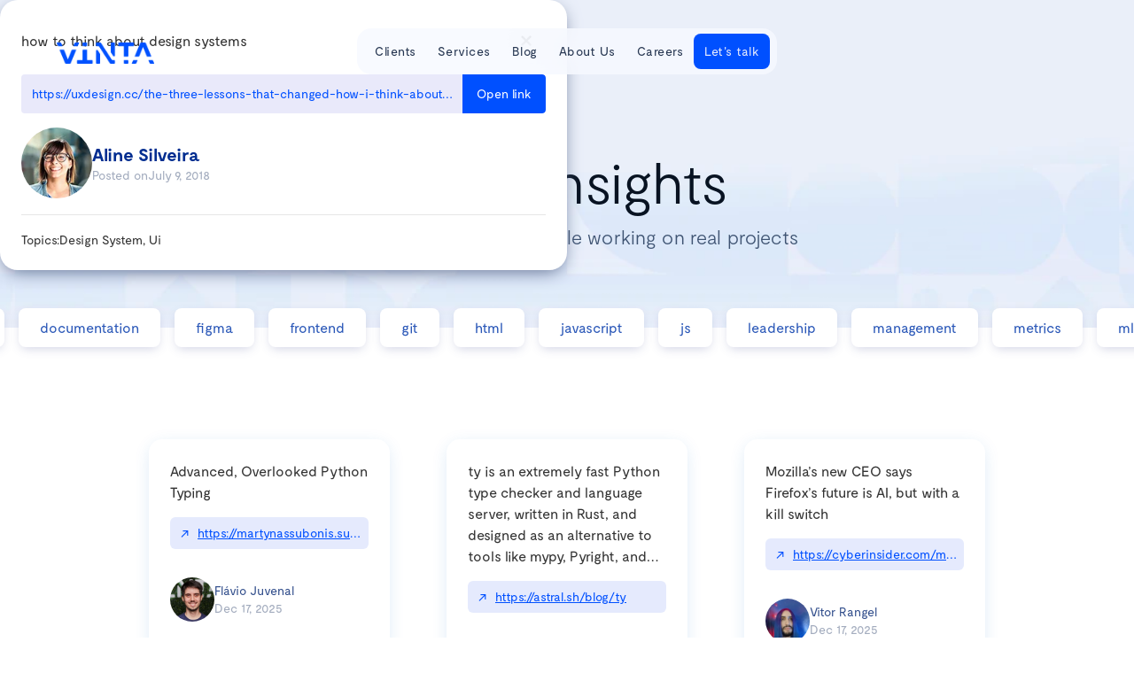

--- FILE ---
content_type: text/html
request_url: https://www.vintasoftware.com/lessons-learned/how-to-think-about-design-systems
body_size: 12193
content:
<!DOCTYPE html><!-- Last Published: Wed Dec 17 2025 23:25:07 GMT+0000 (Coordinated Universal Time) --><html data-wf-domain="www.vintasoftware.com" data-wf-page="64b9f7763232fd7832edb07b" data-wf-site="64b9f7763232fd7832edb0c8" lang="en" data-wf-collection="64b9f7763232fd7832edb0ce" data-wf-item-slug="how-to-think-about-design-systems"><head><meta charset="utf-8"/><title>how to think about design systems | Vinta Learnings</title><meta content="Get valuable lessons and insights on a variety of topics, including data visualization, web development, usability testing, and much more." name="description"/><meta content="how to think about design systems | Vinta Software Learnings" property="og:title"/><meta content="how to think about design systems" property="og:description"/><meta content="how to think about design systems | Vinta Software Learnings" property="twitter:title"/><meta content="how to think about design systems" property="twitter:description"/><meta property="og:type" content="website"/><meta content="summary_large_image" name="twitter:card"/><meta content="width=device-width, initial-scale=1" name="viewport"/><link href="https://cdn.prod.website-files.com/64b9f7763232fd7832edb0c8/css/vintasoftware.webflow.shared.89b906019.min.css" rel="stylesheet" type="text/css"/><link href="https://fonts.googleapis.com" rel="preconnect"/><link href="https://fonts.gstatic.com" rel="preconnect" crossorigin="anonymous"/><script src="https://ajax.googleapis.com/ajax/libs/webfont/1.6.26/webfont.js" type="text/javascript"></script><script type="text/javascript">WebFont.load({  google: {    families: ["Inconsolata:400,700","Cormorant Garamond:regular"]  }});</script><script type="text/javascript">!function(o,c){var n=c.documentElement,t=" w-mod-";n.className+=t+"js",("ontouchstart"in o||o.DocumentTouch&&c instanceof DocumentTouch)&&(n.className+=t+"touch")}(window,document);</script><link href="https://cdn.prod.website-files.com/64b9f7763232fd7832edb0c8/64ed1ad949462e9748ae332a_Favicon%20-%20Vinta%20(2).png" rel="shortcut icon" type="image/x-icon"/><link href="https://cdn.prod.website-files.com/64b9f7763232fd7832edb0c8/64dfe38113e6510b1cf953e8_Webclip%20-%20Vinta.png" rel="apple-touch-icon"/><link href="https://www.vintasoftware.com/lessons-learned/how-to-think-about-design-systems" rel="canonical"/><link href="rss.xml" rel="alternate" title="RSS Feed" type="application/rss+xml"/><!-- Google Tag Manager -->
<script>(function(w,d,s,l,i){w[l]=w[l]||[];w[l].push({'gtm.start':
new Date().getTime(),event:'gtm.js'});var f=d.getElementsByTagName(s)[0],
j=d.createElement(s),dl=l!='dataLayer'?'&l='+l:'';j.async=true;j.src=
'https://www.googletagmanager.com/gtm.js?id='+i+dl;f.parentNode.insertBefore(j,f);
})(window,document,'script','dataLayer','GTM-ND7CNQT');</script>
<!-- End Google Tag Manager --><meta property="og:image" content="https://cdn.prod.website-files.com/64b9f7763232fd7832edb0c8/65aaeb739d792c4b90e59fa1_learnings_thumbnail.webp" />

<style>
.card-content p code{
  padding: 2px 4px;
  border-radius: 4px;
  background-color: #F9F2F4;
  color: #d91e47;
  word-break: break-word;
  text-overflow: ellipsis;
} 
.card-content, .card-content {
  overflow: hidden;
  max-height: 120px;
  display: -webkit-box;
  -webkit-line-clamp: 5;
  -webkit-box-orient: vertical;
  overflow-wrap: break-word;
  text-overflow: ellipsis;
}

.learning-link {
  overflow: hidden;
  max-height: 40px;
  color: #0050ff; 
  -webkit-line-clamp: 1;
  -webkit-box-orient: vertical;
  text-overflow: ellipsis;
  white-space: nowrap;
}

.learning-link.unselected {
color: #0050ff;
} 

.tags-description {
  overflow: hidden;
  max-height: 20px;
  -webkit-line-clamp: 1;
  -webkit-box-orient: vertical;
  text-overflow: ellipsis;
  white-space: nowrap;
}

</style>



</head><body class="body-learnings-individual"><div class="learnings-modal"><div class="learnings-card-container modal"><div class="learnings-card-header"><div class="card-content w-embed"><div class="learning-content">&lt;p&gt;how to think about design systems &lt;/p&gt;</div></div><a href="/lessons-learned" class="link-close-dialog w-inline-block"><img src="https://cdn.prod.website-files.com/64b9f7763232fd7832edb0c8/64ecefa4c78c31bdea609aa3_icon_close_result.webp" loading="lazy" alt="Close" class="icon-close"/></a></div><div class="link-and-butto"><div class="learning-link-box button-version"><div class="learning-link">https://uxdesign.cc/the-three-lessons-that-changed-how-i-think-about-design-systems-caf1a9f1d856</div></div><div class="btn-open-link-white w-embed"><a href=https://uxdesign.cc/the-three-lessons-that-changed-how-i-think-about-design-systems-caf1a9f1d856  class="white-text-span-paragraph" target="_blank">Open&nbsp;link</a>

<style>
.white-text-span-paragraph {
  color: #FFFFFF;
  text-decoration: none;
}
</style></div></div><div class="learnings-card-info"><div class="learnings-author individual"><div class="w-embed"><img src="https://cdn.prod.website-files.com/64b9f7763232fd7832edb0c8/64ee13eeb94d86a98436b451_Aline.webp" width="80" height="80" style="border-radius: 50%;"></div><div><div class="h6 bold">Aline Silveira</div><div class="div-block-149"><div class="text-block-39">Posted on</div><div class="learnings-date">July 9, 2018</div></div></div></div><div class="learnings-divider"></div><div class="learnings-tags"><div class="tags-text">Topics:</div><div class="tags-description">design system, ui</div></div></div></div><div class="learnings-modal-bg-blur"></div></div><main class="main-learnings"><section class="section-hero-learnings"><div class="hero-alt-container"><div class="hero-alt-header"><h1 class="h1-playbook-title">Tech Insights</h1><div class="alt-hero-description">Lessons we’ve learned while working on real projects</div></div></div></section><section class="section-learnings"><div class="w-layout-blockcontainer splide-container w-container"><div class="overflow"><div class="splide slider1"><div class="splide__track w-dyn-list"><div role="list" class="splide__list w-dyn-items"><div role="listitem" class="splide__slide w-dyn-item"><a href="/lessons-learned/categories/accessibility" class="category-link-block w-inline-block"><div class="category-button button-outline">accessibility</div></a></div><div role="listitem" class="splide__slide w-dyn-item"><a href="/lessons-learned/categories/agile" class="category-link-block w-inline-block"><div class="category-button button-outline">agile</div></a></div><div role="listitem" class="splide__slide w-dyn-item"><a href="/lessons-learned/categories/ai" class="category-link-block w-inline-block"><div class="category-button button-outline">ai</div></a></div><div role="listitem" class="splide__slide w-dyn-item"><a href="/lessons-learned/categories/api" class="category-link-block w-inline-block"><div class="category-button button-outline">api</div></a></div><div role="listitem" class="splide__slide w-dyn-item"><a href="/lessons-learned/categories/architecture" class="category-link-block w-inline-block"><div class="category-button button-outline">architecture</div></a></div><div role="listitem" class="splide__slide w-dyn-item"><a href="/lessons-learned/categories/aws" class="category-link-block w-inline-block"><div class="category-button button-outline">aws</div></a></div><div role="listitem" class="splide__slide w-dyn-item"><a href="/lessons-learned/categories/career" class="category-link-block w-inline-block"><div class="category-button button-outline">career</div></a></div><div role="listitem" class="splide__slide w-dyn-item"><a href="/lessons-learned/categories/celery" class="category-link-block w-inline-block"><div class="category-button button-outline">celery</div></a></div><div role="listitem" class="splide__slide w-dyn-item"><a href="/lessons-learned/categories/communication" class="category-link-block w-inline-block"><div class="category-button button-outline">communication</div></a></div><div role="listitem" class="splide__slide w-dyn-item"><a href="/lessons-learned/categories/concurrency" class="category-link-block w-inline-block"><div class="category-button button-outline">concurrency</div></a></div><div role="listitem" class="splide__slide w-dyn-item"><a href="/lessons-learned/categories/css" class="category-link-block w-inline-block"><div class="category-button button-outline">css</div></a></div><div role="listitem" class="splide__slide w-dyn-item"><a href="/lessons-learned/categories/data" class="category-link-block w-inline-block"><div class="category-button button-outline">data</div></a></div><div role="listitem" class="splide__slide w-dyn-item"><a href="/lessons-learned/categories/database" class="category-link-block w-inline-block"><div class="category-button button-outline">database</div></a></div><div role="listitem" class="splide__slide w-dyn-item"><a href="/lessons-learned/categories/db" class="category-link-block w-inline-block"><div class="category-button button-outline">db</div></a></div><div role="listitem" class="splide__slide w-dyn-item"><a href="/lessons-learned/categories/debug" class="category-link-block w-inline-block"><div class="category-button button-outline">debug</div></a></div><div role="listitem" class="splide__slide w-dyn-item"><a href="/lessons-learned/categories/design" class="category-link-block w-inline-block"><div class="category-button button-outline">design</div></a></div><div role="listitem" class="splide__slide w-dyn-item"><a href="/lessons-learned/categories/design-system" class="category-link-block w-inline-block"><div class="category-button button-outline">design system</div></a></div><div role="listitem" class="splide__slide w-dyn-item"><a href="/lessons-learned/categories/development" class="category-link-block w-inline-block"><div class="category-button button-outline">development</div></a></div><div role="listitem" class="splide__slide w-dyn-item"><a href="/lessons-learned/categories/devops" class="category-link-block w-inline-block"><div class="category-button button-outline">devops</div></a></div><div role="listitem" class="splide__slide w-dyn-item"><a href="/lessons-learned/categories/django" class="category-link-block w-inline-block"><div class="category-button button-outline">django</div></a></div><div role="listitem" class="splide__slide w-dyn-item"><a href="/lessons-learned/categories/docker" class="category-link-block w-inline-block"><div class="category-button button-outline">docker</div></a></div><div role="listitem" class="splide__slide w-dyn-item"><a href="/lessons-learned/categories/documentation" class="category-link-block w-inline-block"><div class="category-button button-outline">documentation</div></a></div><div role="listitem" class="splide__slide w-dyn-item"><a href="/lessons-learned/categories/figma" class="category-link-block w-inline-block"><div class="category-button button-outline">figma</div></a></div><div role="listitem" class="splide__slide w-dyn-item"><a href="/lessons-learned/categories/frontend" class="category-link-block w-inline-block"><div class="category-button button-outline">frontend</div></a></div><div role="listitem" class="splide__slide w-dyn-item"><a href="/lessons-learned/categories/git" class="category-link-block w-inline-block"><div class="category-button button-outline">git</div></a></div><div role="listitem" class="splide__slide w-dyn-item"><a href="/lessons-learned/categories/html" class="category-link-block w-inline-block"><div class="category-button button-outline">html</div></a></div><div role="listitem" class="splide__slide w-dyn-item"><a href="/lessons-learned/categories/javascript" class="category-link-block w-inline-block"><div class="category-button button-outline">javascript</div></a></div><div role="listitem" class="splide__slide w-dyn-item"><a href="/lessons-learned/categories/js" class="category-link-block w-inline-block"><div class="category-button button-outline">js</div></a></div><div role="listitem" class="splide__slide w-dyn-item"><a href="/lessons-learned/categories/leadership" class="category-link-block w-inline-block"><div class="category-button button-outline">leadership</div></a></div><div role="listitem" class="splide__slide w-dyn-item"><a href="/lessons-learned/categories/management" class="category-link-block w-inline-block"><div class="category-button button-outline">management</div></a></div><div role="listitem" class="splide__slide w-dyn-item"><a href="/lessons-learned/categories/metrics" class="category-link-block w-inline-block"><div class="category-button button-outline">metrics</div></a></div><div role="listitem" class="splide__slide w-dyn-item"><a href="/lessons-learned/categories/ml" class="category-link-block w-inline-block"><div class="category-button button-outline">ml</div></a></div><div role="listitem" class="splide__slide w-dyn-item"><a href="/lessons-learned/categories/orm" class="category-link-block w-inline-block"><div class="category-button button-outline">orm</div></a></div><div role="listitem" class="splide__slide w-dyn-item"><a href="/lessons-learned/categories/performance" class="category-link-block w-inline-block"><div class="category-button button-outline">performance</div></a></div><div role="listitem" class="splide__slide w-dyn-item"><a href="/lessons-learned/categories/postgres" class="category-link-block w-inline-block"><div class="category-button button-outline">postgres</div></a></div><div role="listitem" class="splide__slide w-dyn-item"><a href="/lessons-learned/categories/process" class="category-link-block w-inline-block"><div class="category-button button-outline">process</div></a></div><div role="listitem" class="splide__slide w-dyn-item"><a href="/lessons-learned/categories/product" class="category-link-block w-inline-block"><div class="category-button button-outline">product</div></a></div><div role="listitem" class="splide__slide w-dyn-item"><a href="/lessons-learned/categories/product-design" class="category-link-block w-inline-block"><div class="category-button button-outline">product design</div></a></div><div role="listitem" class="splide__slide w-dyn-item"><a href="/lessons-learned/categories/python" class="category-link-block w-inline-block"><div class="category-button button-outline">python</div></a></div><div role="listitem" class="splide__slide w-dyn-item"><a href="/lessons-learned/categories/react" class="category-link-block w-inline-block"><div class="category-button button-outline">react</div></a></div><div role="listitem" class="splide__slide w-dyn-item"><a href="/lessons-learned/categories/redux" class="category-link-block w-inline-block"><div class="category-button button-outline">redux</div></a></div><div role="listitem" class="splide__slide w-dyn-item"><a href="/lessons-learned/categories/research" class="category-link-block w-inline-block"><div class="category-button button-outline">research</div></a></div><div role="listitem" class="splide__slide w-dyn-item"><a href="/lessons-learned/categories/security" class="category-link-block w-inline-block"><div class="category-button button-outline">security</div></a></div><div role="listitem" class="splide__slide w-dyn-item"><a href="/lessons-learned/categories/software" class="category-link-block w-inline-block"><div class="category-button button-outline">software</div></a></div><div role="listitem" class="splide__slide w-dyn-item"><a href="/lessons-learned/categories/sql" class="category-link-block w-inline-block"><div class="category-button button-outline">sql</div></a></div><div role="listitem" class="splide__slide w-dyn-item"><a href="/lessons-learned/categories/sre" class="category-link-block w-inline-block"><div class="category-button button-outline">sre</div></a></div><div role="listitem" class="splide__slide w-dyn-item"><a href="/lessons-learned/categories/test" class="category-link-block w-inline-block"><div class="category-button button-outline">test</div></a></div><div role="listitem" class="splide__slide w-dyn-item"><a href="/lessons-learned/categories/testing" class="category-link-block w-inline-block"><div class="category-button button-outline">testing</div></a></div><div role="listitem" class="splide__slide w-dyn-item"><a href="/lessons-learned/categories/tests" class="category-link-block w-inline-block"><div class="category-button button-outline">tests</div></a></div><div role="listitem" class="splide__slide w-dyn-item"><a href="/lessons-learned/categories/typescript" class="category-link-block w-inline-block"><div class="category-button button-outline">typescript</div></a></div><div role="listitem" class="splide__slide w-dyn-item"><a href="/lessons-learned/categories/ui" class="category-link-block w-inline-block"><div class="category-button button-outline">ui</div></a></div><div role="listitem" class="splide__slide w-dyn-item"><a href="/lessons-learned/categories/ux" class="category-link-block w-inline-block"><div class="category-button button-outline">ux</div></a></div><div role="listitem" class="splide__slide w-dyn-item"><a href="/lessons-learned/categories/web" class="category-link-block w-inline-block"><div class="category-button button-outline">web</div></a></div><div role="listitem" class="splide__slide w-dyn-item"><a href="/lessons-learned/categories/workflow" class="category-link-block w-inline-block"><div class="category-button button-outline">workflow</div></a></div></div></div><div class="splide__arrows"><div class="html-embed-5 w-embed"><button class ="splide__arrow splide__arrow--next"></button></div><div class="html-embed-6 w-embed"><button class ="splide__arrow splide__arrow--prev"></button></div></div></div></div></div><div class="learnings-content"><div class="alt-section-wrapper learnings w-container"><div id="w-node-_9f7b0787-4c0d-2b71-1949-40bab46a3b0c-32edb07b" class="learnings-list-wrapper w-dyn-list"><div id="w-node-_9f7b0787-4c0d-2b71-1949-40bab46a3b0d-32edb07b" role="list" class="learnings-list w-dyn-items"><div role="listitem" class="learnings-card w-dyn-item"><a href="/lessons-learned/advanced-overlooked-python-typing" class="learnings-card-link w-inline-block"><figure id="Card-style" class="learnings-card-container lessons"><div class="card-content w-embed"><div class="learning-content">Advanced, Overlooked Python Typing </div></div><div class="learning-link-box"><div class="icon-arrow">↗</div><div class="learning-link w-embed"><a href="https://martynassubonis.substack.com/p/advanced-overlooked-python-typing" target="_blank" class=“btn-open-link”>https://martynassubonis.substack.com/p/advanced-overlooked-python-typing</a></div></div><div class="learnings-card-info"><div class="learnings-author"><div class="learnings-author-photo w-embed"><img src="https://avatars.slack-edge.com/2022-11-21/4405883335940_4ab677faacd21deeca7d_1024.jpg" alt="Flávio Juvenal" width="50" height="50" loading="lazy" style="border-radius: 50%;"></div><div class="learnings-author-container"><div class="learnings-author-name">Flávio Juvenal</div><div class="learnings-date">Dec 17, 2025</div></div></div><div class="learnings-divider w-condition-invisible"></div><div class="learnings-tags"><div class="tags-text w-condition-invisible">Topics:</div><div class="tags-description w-dyn-bind-empty"></div></div></div></figure></a></div><div role="listitem" class="learnings-card w-dyn-item"><a href="/lessons-learned/ty-is-an-extremely-fast-python-type-checker-and-language-server-written-in-rust-and-designed-as-an-alternative-to-tools-like-mypy-pyright-and-pylance" class="learnings-card-link w-inline-block"><figure id="Card-style" class="learnings-card-container lessons"><div class="card-content w-embed"><div class="learning-content">ty is an extremely fast Python type checker and language server, written in Rust, and designed as an alternative to tools like mypy, Pyright, and Pylance </div></div><div class="learning-link-box"><div class="icon-arrow">↗</div><div class="learning-link w-embed"><a href="https://astral.sh/blog/ty" target="_blank" class=“btn-open-link”>https://astral.sh/blog/ty</a></div></div><div class="learnings-card-info"><div class="learnings-author"><div class="learnings-author-photo w-embed"><img src="https://avatars.slack-edge.com/2025-06-19/9070077656339_e603832d7d59d48cde42_1024.jpg" alt="Vitor Rangel" width="50" height="50" loading="lazy" style="border-radius: 50%;"></div><div class="learnings-author-container"><div class="learnings-author-name">Vitor Rangel</div><div class="learnings-date">Dec 17, 2025</div></div></div><div class="learnings-divider w-condition-invisible"></div><div class="learnings-tags"><div class="tags-text w-condition-invisible">Topics:</div><div class="tags-description w-dyn-bind-empty"></div></div></div></figure></a></div><div role="listitem" class="learnings-card w-dyn-item"><a href="/lessons-learned/mozillas-new-ceo-says-firefoxs-future-is-ai-but-with-a-kill-switch" class="learnings-card-link w-inline-block"><figure id="Card-style" class="learnings-card-container lessons"><div class="card-content w-embed"><div class="learning-content">Mozilla’s new CEO says Firefox’s future is AI, but with a kill switch </div></div><div class="learning-link-box"><div class="icon-arrow">↗</div><div class="learning-link w-embed"><a href="https://cyberinsider.com/mozillas-new-ceo-says-firefoxs-future-is-ai-but-with-a-kill-switch/" target="_blank" class=“btn-open-link”>https://cyberinsider.com/mozillas-new-ceo-says-firefoxs-future-is-ai-but-with-a-kill-switch/</a></div></div><div class="learnings-card-info"><div class="learnings-author"><div class="learnings-author-photo w-embed"><img src="https://avatars.slack-edge.com/2025-06-19/9070077656339_e603832d7d59d48cde42_1024.jpg" alt="Vitor Rangel" width="50" height="50" loading="lazy" style="border-radius: 50%;"></div><div class="learnings-author-container"><div class="learnings-author-name">Vitor Rangel</div><div class="learnings-date">Dec 17, 2025</div></div></div><div class="learnings-divider w-condition-invisible"></div><div class="learnings-tags"><div class="tags-text w-condition-invisible">Topics:</div><div class="tags-description w-dyn-bind-empty"></div></div></div></figure></a></div><div role="listitem" class="learnings-card w-dyn-item"><a href="/lessons-learned/vue-scan-flashing-when-components-updating-to-troubleshoot-performance-issues" class="learnings-card-link w-inline-block"><figure id="Card-style" class="learnings-card-container lessons"><div class="card-content w-embed"><div class="learning-content">Vue Scan - Flashing when components updating to troubleshoot performance issues </div></div><div class="learning-link-box"><div class="icon-arrow">↗</div><div class="learning-link w-embed"><a href="https://github.com/zcf0508/vue-scan" target="_blank" class=“btn-open-link”>https://github.com/zcf0508/vue-scan</a></div></div><div class="learnings-card-info"><div class="learnings-author"><div class="learnings-author-photo w-embed"><img src="https://avatars.slack-edge.com/2024-08-09/7557192310292_de30721f2a7842b031c0_1024.jpg" alt="Raí Siqueira" width="50" height="50" loading="lazy" style="border-radius: 50%;"></div><div class="learnings-author-container"><div class="learnings-author-name">Raí Siqueira</div><div class="learnings-date">Dec 17, 2025</div></div></div><div class="learnings-divider w-condition-invisible"></div><div class="learnings-tags"><div class="tags-text w-condition-invisible">Topics:</div><div class="tags-description w-dyn-bind-empty"></div></div></div></figure></a></div><div role="listitem" class="learnings-card w-dyn-item"><a href="/lessons-learned/let-your-coding-agent-debug-your-browser-session-with-chrome-devtools-mcp" class="learnings-card-link w-inline-block"><figure id="Card-style" class="learnings-card-container lessons"><div class="card-content w-embed"><div class="learning-content">Let your Coding Agent debug your browser session with Chrome DevTools MCP </div></div><div class="learning-link-box"><div class="icon-arrow">↗</div><div class="learning-link w-embed"><a href="https://developer.chrome.com/blog/chrome-devtools-mcp-debug-your-browser-session" target="_blank" class=“btn-open-link”>https://developer.chrome.com/blog/chrome-devtools-mcp-debug-your-browser-session</a></div></div><div class="learnings-card-info"><div class="learnings-author"><div class="learnings-author-photo w-embed"><img src="https://avatars.slack-edge.com/2024-08-09/7557192310292_de30721f2a7842b031c0_1024.jpg" alt="Raí Siqueira" width="50" height="50" loading="lazy" style="border-radius: 50%;"></div><div class="learnings-author-container"><div class="learnings-author-name">Raí Siqueira</div><div class="learnings-date">Dec 16, 2025</div></div></div><div class="learnings-divider w-condition-invisible"></div><div class="learnings-tags"><div class="tags-text w-condition-invisible">Topics:</div><div class="tags-description w-dyn-bind-empty"></div></div></div></figure></a></div><div role="listitem" class="learnings-card w-dyn-item"><a href="/lessons-learned/your-url-is-your-state" class="learnings-card-link w-inline-block"><figure id="Card-style" class="learnings-card-container lessons"><div class="card-content w-embed"><div class="learning-content">Your URL Is Your State </div></div><div class="learning-link-box"><div class="icon-arrow">↗</div><div class="learning-link w-embed"><a href="https://alfy.blog/2025/10/31/your-url-is-your-state.html" target="_blank" class=“btn-open-link”>https://alfy.blog/2025/10/31/your-url-is-your-state.html</a></div></div><div class="learnings-card-info"><div class="learnings-author"><div class="learnings-author-photo w-embed"><img src="https://avatars.slack-edge.com/2022-11-21/4405883335940_4ab677faacd21deeca7d_1024.jpg" alt="Flávio Juvenal" width="50" height="50" loading="lazy" style="border-radius: 50%;"></div><div class="learnings-author-container"><div class="learnings-author-name">Flávio Juvenal</div><div class="learnings-date">Dec 16, 2025</div></div></div><div class="learnings-divider w-condition-invisible"></div><div class="learnings-tags"><div class="tags-text w-condition-invisible">Topics:</div><div class="tags-description w-dyn-bind-empty"></div></div></div></figure></a></div><div role="listitem" class="learnings-card w-dyn-item"><a href="/lessons-learned/overtype-is-a-transparent-textarea-over-rendered-markdown-plain-text-simplicity-wysiwyg-beauty-zero-complexity" class="learnings-card-link w-inline-block"><figure id="Card-style" class="learnings-card-container lessons"><div class="card-content w-embed"><div class="learning-content">OverType is a transparent textarea over rendered markdown. Plain text simplicity, WYSIWYG beauty, zero complexity. </div></div><div class="learning-link-box"><div class="icon-arrow">↗</div><div class="learning-link w-embed"><a href="https://overtype.dev/" target="_blank" class=“btn-open-link”>https://overtype.dev/</a></div></div><div class="learnings-card-info"><div class="learnings-author"><div class="learnings-author-photo w-embed"><img src="https://avatars.slack-edge.com/2022-11-21/4405883335940_4ab677faacd21deeca7d_1024.jpg" alt="Flávio Juvenal" width="50" height="50" loading="lazy" style="border-radius: 50%;"></div><div class="learnings-author-container"><div class="learnings-author-name">Flávio Juvenal</div><div class="learnings-date">Dec 16, 2025</div></div></div><div class="learnings-divider w-condition-invisible"></div><div class="learnings-tags"><div class="tags-text w-condition-invisible">Topics:</div><div class="tags-description w-dyn-bind-empty"></div></div></div></figure></a></div><div role="listitem" class="learnings-card w-dyn-item"><a href="/lessons-learned/how-cloudflare-blocked-a-monumental-73-tbps-ddos-attack" class="learnings-card-link w-inline-block"><figure id="Card-style" class="learnings-card-container lessons"><div class="card-content w-embed"><div class="learning-content">How Cloudflare blocked a monumental 7.3 Tbps DDoS attack</div></div><div class="learning-link-box"><div class="icon-arrow">↗</div><div class="learning-link w-embed"><a href="https://blog.cloudflare.com/defending-the-internet-how-cloudflare-blocked-a-monumental-7-3-tbps-ddos/" target="_blank" class=“btn-open-link”>https://blog.cloudflare.com/defending-the-internet-how-cloudflare-blocked-a-monumental-7-3-tbps-ddos/</a></div></div><div class="learnings-card-info"><div class="learnings-author"><div class="learnings-author-photo w-embed"><img src="https://avatars.slack-edge.com/2025-02-17/8457095924902_4def2a3cf4d537632895_1024.jpg" alt="Matheus Gomes" width="50" height="50" loading="lazy" style="border-radius: 50%;"></div><div class="learnings-author-container"><div class="learnings-author-name">Matheus Gomes</div><div class="learnings-date">Dec 12, 2025</div></div></div><div class="learnings-divider w-condition-invisible"></div><div class="learnings-tags"><div class="tags-text w-condition-invisible">Topics:</div><div class="tags-description w-dyn-bind-empty"></div></div></div></figure></a></div><div role="listitem" class="learnings-card w-dyn-item"><a href="/lessons-learned/django-async-orm-operations" class="learnings-card-link w-inline-block"><figure id="Card-style" class="learnings-card-container lessons"><div class="card-content w-embed"><div class="learning-content">Django async ORM operations</div></div><div class="learning-link-box"><div class="icon-arrow">↗</div><div class="learning-link w-embed"><a href="https://python.plainenglish.io/django-async-orm-transform-500ms-queries-into-50ms-performance-magic-aa4467952396" target="_blank" class=“btn-open-link”>https://python.plainenglish.io/django-async-orm-transform-500ms-queries-into-50ms-performance-magic-aa4467952396</a></div></div><div class="learnings-card-info"><div class="learnings-author"><div class="learnings-author-photo w-embed"><img src="https://avatars.slack-edge.com/2024-08-09/7576859621200_3dedd2629314ffe708c4_1024.jpg" alt="Alison Ferreira" width="50" height="50" loading="lazy" style="border-radius: 50%;"></div><div class="learnings-author-container"><div class="learnings-author-name">Alison Ferreira</div><div class="learnings-date">Dec 12, 2025</div></div></div><div class="learnings-divider w-condition-invisible"></div><div class="learnings-tags"><div class="tags-text w-condition-invisible">Topics:</div><div class="tags-description w-dyn-bind-empty"></div></div></div></figure></a></div><div role="listitem" class="learnings-card w-dyn-item"><a href="/lessons-learned/aws-is-launching-durable-lambdas" class="learnings-card-link w-inline-block"><figure id="Card-style" class="learnings-card-container lessons"><div class="card-content w-embed"><div class="learning-content">AWS is launching durable lambdas </div></div><div class="learning-link-box"><div class="icon-arrow">↗</div><div class="learning-link w-embed"><a href="https://www.youtube.com/watch?v=XJ80NBOwsow" target="_blank" class=“btn-open-link”>https://www.youtube.com/watch?v=XJ80NBOwsow</a></div></div><div class="learnings-card-info"><div class="learnings-author"><div class="learnings-author-photo w-embed"><img src="https://avatars.slack-edge.com/2023-11-07/6159655687987_3340136c8d255f312851_1024.jpg" alt="Matheus Deister" width="50" height="50" loading="lazy" style="border-radius: 50%;"></div><div class="learnings-author-container"><div class="learnings-author-name">Matheus Deister</div><div class="learnings-date">Dec 10, 2025</div></div></div><div class="learnings-divider w-condition-invisible"></div><div class="learnings-tags"><div class="tags-text w-condition-invisible">Topics:</div><div class="tags-description w-dyn-bind-empty"></div></div></div></figure></a></div><div role="listitem" class="learnings-card w-dyn-item"><a href="/lessons-learned/linux-foundation-announces-the-formation-of-the-agentic-ai-foundation-aaif-anchored-by-new-project-contributions-including-model-context-protocol-mcp-goose-and-agentsmd" class="learnings-card-link w-inline-block"><figure id="Card-style" class="learnings-card-container lessons"><div class="card-content w-embed"><div class="learning-content">Linux Foundation Announces the Formation of the Agentic AI Foundation (AAIF), Anchored by New Project Contributions Including Model Context Protocol (MCP), goose and AGENTS.md </div></div><div class="learning-link-box"><div class="icon-arrow">↗</div><div class="learning-link w-embed"><a href="AGENTS.md" target="_blank" class=“btn-open-link”>AGENTS.md</a></div></div><div class="learnings-card-info"><div class="learnings-author"><div class="learnings-author-photo w-embed"><img src="https://avatars.slack-edge.com/2025-06-19/9070077656339_e603832d7d59d48cde42_1024.jpg" alt="Vitor Rangel" width="50" height="50" loading="lazy" style="border-radius: 50%;"></div><div class="learnings-author-container"><div class="learnings-author-name">Vitor Rangel</div><div class="learnings-date">Dec 9, 2025</div></div></div><div class="learnings-divider w-condition-invisible"></div><div class="learnings-tags"><div class="tags-text w-condition-invisible">Topics:</div><div class="tags-description w-dyn-bind-empty"></div></div></div></figure></a></div><div role="listitem" class="learnings-card w-dyn-item"><a href="/lessons-learned/rfc-for-a-new-http-method-query" class="learnings-card-link w-inline-block"><figure id="Card-style" class="learnings-card-container lessons"><div class="card-content w-embed"><div class="learning-content">RFC for a new HTTP method (QUERY) </div></div><div class="learning-link-box"><div class="icon-arrow">↗</div><div class="learning-link w-embed"><a href="https://httpwg.org/http-extensions/draft-ietf-httpbis-safe-method-w-body.html" target="_blank" class=“btn-open-link”>https://httpwg.org/http-extensions/draft-ietf-httpbis-safe-method-w-body.html</a></div></div><div class="learnings-card-info"><div class="learnings-author"><div class="learnings-author-photo w-embed"><img src="https://avatars.slack-edge.com/2023-11-07/6159655687987_3340136c8d255f312851_1024.jpg" alt="Matheus Deister" width="50" height="50" loading="lazy" style="border-radius: 50%;"></div><div class="learnings-author-container"><div class="learnings-author-name">Matheus Deister</div><div class="learnings-date">Dec 1, 2025</div></div></div><div class="learnings-divider w-condition-invisible"></div><div class="learnings-tags"><div class="tags-text w-condition-invisible">Topics:</div><div class="tags-description w-dyn-bind-empty"></div></div></div></figure></a></div><div role="listitem" class="learnings-card w-dyn-item"><a href="/lessons-learned/a-powerful-postgresql-console-with-autocomplete-and-syntax-highlight" class="learnings-card-link w-inline-block"><figure id="Card-style" class="learnings-card-container lessons"><div class="card-content w-embed"><div class="learning-content">A powerful PostgreSQL console with autocomplete and syntax highlight </div></div><div class="learning-link-box"><div class="icon-arrow">↗</div><div class="learning-link w-embed"><a href="https://www.pgcli.com/" target="_blank" class=“btn-open-link”>https://www.pgcli.com/</a></div></div><div class="learnings-card-info"><div class="learnings-author"><div class="learnings-author-photo w-embed"><img src="https://avatars.slack-edge.com/2025-05-05/8860037591185_24079fed6703455d0f34_1024.jpg" alt="João Paulo Carvalho" width="50" height="50" loading="lazy" style="border-radius: 50%;"></div><div class="learnings-author-container"><div class="learnings-author-name">João Paulo Carvalho</div><div class="learnings-date">Nov 27, 2025</div></div></div><div class="learnings-divider w-condition-invisible"></div><div class="learnings-tags"><div class="tags-text w-condition-invisible">Topics:</div><div class="tags-description w-dyn-bind-empty"></div></div></div></figure></a></div><div role="listitem" class="learnings-card w-dyn-item"><a href="/lessons-learned/azure-authentication-flow-across-different-environments" class="learnings-card-link w-inline-block"><figure id="Card-style" class="learnings-card-container lessons"><div class="card-content w-embed"><div class="learning-content">Azure authentication flow across different environments </div></div><div class="learning-link-box"><div class="icon-arrow">↗</div><div class="learning-link w-embed"><a href="https://learn.microsoft.com/en-us/azure/developer/go/sdk/authentication/authentication-overview#authentication-across-different-environments" target="_blank" class=“btn-open-link”>https://learn.microsoft.com/en-us/azure/developer/go/sdk/authentication/authentication-overview#authentication-across-different-environments</a></div></div><div class="learnings-card-info"><div class="learnings-author"><div class="learnings-author-photo w-embed"><img src="https://avatars.slack-edge.com/2025-05-05/8860037591185_24079fed6703455d0f34_1024.jpg" alt="João Paulo Carvalho" width="50" height="50" loading="lazy" style="border-radius: 50%;"></div><div class="learnings-author-container"><div class="learnings-author-name">João Paulo Carvalho</div><div class="learnings-date">Nov 26, 2025</div></div></div><div class="learnings-divider w-condition-invisible"></div><div class="learnings-tags"><div class="tags-text w-condition-invisible">Topics:</div><div class="tags-description w-dyn-bind-empty"></div></div></div></figure></a></div><div role="listitem" class="learnings-card w-dyn-item"><a href="/lessons-learned/late-binding-closures" class="learnings-card-link w-inline-block"><figure id="Card-style" class="learnings-card-container lessons"><div class="card-content w-embed"><div class="learning-content">Late Binding Closures </div></div><div class="learning-link-box"><div class="icon-arrow">↗</div><div class="learning-link w-embed"><a href="https://docs.python-guide.org/writing/gotchas/#late-binding-closures" target="_blank" class=“btn-open-link”>https://docs.python-guide.org/writing/gotchas/#late-binding-closures</a></div></div><div class="learnings-card-info"><div class="learnings-author"><div class="learnings-author-photo w-embed"><img src="https://avatars.slack-edge.com/2025-11-20/9989459747184_1531a60c1fcd2c15c004_1024.jpg" alt="Lucas Vilela" width="50" height="50" loading="lazy" style="border-radius: 50%;"></div><div class="learnings-author-container"><div class="learnings-author-name">Lucas Vilela</div><div class="learnings-date">Nov 25, 2025</div></div></div><div class="learnings-divider w-condition-invisible"></div><div class="learnings-tags"><div class="tags-text w-condition-invisible">Topics:</div><div class="tags-description w-dyn-bind-empty"></div></div></div></figure></a></div><div role="listitem" class="learnings-card w-dyn-item"><a href="/lessons-learned/introducing-claude-opus-45" class="learnings-card-link w-inline-block"><figure id="Card-style" class="learnings-card-container lessons"><div class="card-content w-embed"><div class="learning-content">Introducing Claude Opus 4.5 </div></div><div class="learning-link-box"><div class="icon-arrow">↗</div><div class="learning-link w-embed"><a href="https://www.anthropic.com/news/claude-opus-4-5" target="_blank" class=“btn-open-link”>https://www.anthropic.com/news/claude-opus-4-5</a></div></div><div class="learnings-card-info"><div class="learnings-author"><div class="learnings-author-photo w-embed"><img src="https://avatars.slack-edge.com/2024-08-09/7557192310292_de30721f2a7842b031c0_1024.jpg" alt="Raí Siqueira" width="50" height="50" loading="lazy" style="border-radius: 50%;"></div><div class="learnings-author-container"><div class="learnings-author-name">Raí Siqueira</div><div class="learnings-date">Nov 24, 2025</div></div></div><div class="learnings-divider w-condition-invisible"></div><div class="learnings-tags"><div class="tags-text w-condition-invisible">Topics:</div><div class="tags-description w-dyn-bind-empty"></div></div></div></figure></a></div><div role="listitem" class="learnings-card w-dyn-item"><a href="/lessons-learned/how-to-write-a-great-agentsmd-lessons-from-over-2500-repositories" class="learnings-card-link w-inline-block"><figure id="Card-style" class="learnings-card-container lessons"><div class="card-content w-embed"><div class="learning-content">How to write a great agents.md: Lessons from over 2,500 repositories: </div></div><div class="learning-link-box"><div class="icon-arrow">↗</div><div class="learning-link w-embed"><a href="agents.md" target="_blank" class=“btn-open-link”>agents.md</a></div></div><div class="learnings-card-info"><div class="learnings-author"><div class="learnings-author-photo w-embed"><img src="https://avatars.slack-edge.com/2022-11-21/4405883335940_4ab677faacd21deeca7d_1024.jpg" alt="Flávio Juvenal" width="50" height="50" loading="lazy" style="border-radius: 50%;"></div><div class="learnings-author-container"><div class="learnings-author-name">Flávio Juvenal</div><div class="learnings-date">Nov 24, 2025</div></div></div><div class="learnings-divider w-condition-invisible"></div><div class="learnings-tags"><div class="tags-text w-condition-invisible">Topics:</div><div class="tags-description w-dyn-bind-empty"></div></div></div></figure></a></div><div role="listitem" class="learnings-card w-dyn-item"><a href="/lessons-learned/ego-empathy-and-humility-at-work" class="learnings-card-link w-inline-block"><figure id="Card-style" class="learnings-card-container lessons"><div class="card-content w-embed"><div class="learning-content">Ego, Empathy and Humility at work </div></div><div class="learning-link-box"><div class="icon-arrow">↗</div><div class="learning-link w-embed"><a href="https://matthogg.fyi/a-unified-theory-of-ego-empathy-and-humility-at-work/" target="_blank" class=“btn-open-link”>https://matthogg.fyi/a-unified-theory-of-ego-empathy-and-humility-at-work/</a></div></div><div class="learnings-card-info"><div class="learnings-author"><div class="learnings-author-photo w-embed"><img src="https://avatars.slack-edge.com/2023-11-07/6159655687987_3340136c8d255f312851_1024.jpg" alt="Matheus Deister" width="50" height="50" loading="lazy" style="border-radius: 50%;"></div><div class="learnings-author-container"><div class="learnings-author-name">Matheus Deister</div><div class="learnings-date">Nov 24, 2025</div></div></div><div class="learnings-divider w-condition-invisible"></div><div class="learnings-tags"><div class="tags-text w-condition-invisible">Topics:</div><div class="tags-description w-dyn-bind-empty"></div></div></div></figure></a></div><div role="listitem" class="learnings-card w-dyn-item"><a href="/lessons-learned/uuidv7-the-time-sortable-identifier-for-modern-databases" class="learnings-card-link w-inline-block"><figure id="Card-style" class="learnings-card-container lessons"><div class="card-content w-embed"><div class="learning-content">UUIDv7: The Time-Sortable Identifier for Modern Databases </div></div><div class="learning-link-box"><div class="icon-arrow">↗</div><div class="learning-link w-embed"><a href="https://uuid7.com/" target="_blank" class=“btn-open-link”>https://uuid7.com/</a></div></div><div class="learnings-card-info"><div class="learnings-author"><div class="learnings-author-photo w-embed"><img src="https://avatars.slack-edge.com/2022-11-21/4405883335940_4ab677faacd21deeca7d_1024.jpg" alt="Flávio Juvenal" width="50" height="50" loading="lazy" style="border-radius: 50%;"></div><div class="learnings-author-container"><div class="learnings-author-name">Flávio Juvenal</div><div class="learnings-date">Nov 21, 2025</div></div></div><div class="learnings-divider w-condition-invisible"></div><div class="learnings-tags"><div class="tags-text w-condition-invisible">Topics:</div><div class="tags-description w-dyn-bind-empty"></div></div></div></figure></a></div><div role="listitem" class="learnings-card w-dyn-item"><a href="/lessons-learned/improving-frontend-design-through-skills" class="learnings-card-link w-inline-block"><figure id="Card-style" class="learnings-card-container lessons"><div class="card-content w-embed"><div class="learning-content">Improving frontend design through Skills </div></div><div class="learning-link-box"><div class="icon-arrow">↗</div><div class="learning-link w-embed"><a href="https://www.claude.com/blog/improving-frontend-design-through-skills" target="_blank" class=“btn-open-link”>https://www.claude.com/blog/improving-frontend-design-through-skills</a></div></div><div class="learnings-card-info"><div class="learnings-author"><div class="learnings-author-photo w-embed"><img src="https://avatars.slack-edge.com/2024-08-09/7557192310292_de30721f2a7842b031c0_1024.jpg" alt="Raí Siqueira" width="50" height="50" loading="lazy" style="border-radius: 50%;"></div><div class="learnings-author-container"><div class="learnings-author-name">Raí Siqueira</div><div class="learnings-date">Nov 20, 2025</div></div></div><div class="learnings-divider w-condition-invisible"></div><div class="learnings-tags"><div class="tags-text w-condition-invisible">Topics:</div><div class="tags-description w-dyn-bind-empty"></div></div></div></figure></a></div><div role="listitem" class="learnings-card w-dyn-item"><a href="/lessons-learned/nginx-proxy-pass-dns-cache-causes-a-common-issue-when-proxying-s3" class="learnings-card-link w-inline-block"><figure id="Card-style" class="learnings-card-container lessons"><div class="card-content w-embed"><div class="learning-content">nginx proxy_pass DNS cache causes a common issue when proxying S3 </div></div><div class="learning-link-box"><div class="icon-arrow">↗</div><div class="learning-link w-embed"><a href="https://www.nadeau.io/post/nginx-proxy_pass-dns-cache/" target="_blank" class=“btn-open-link”>https://www.nadeau.io/post/nginx-proxy_pass-dns-cache/</a></div></div><div class="learnings-card-info"><div class="learnings-author"><div class="learnings-author-photo w-embed"><img src="https://avatars.slack-edge.com/2022-11-21/4405883335940_4ab677faacd21deeca7d_1024.jpg" alt="Flávio Juvenal" width="50" height="50" loading="lazy" style="border-radius: 50%;"></div><div class="learnings-author-container"><div class="learnings-author-name">Flávio Juvenal</div><div class="learnings-date">Nov 19, 2025</div></div></div><div class="learnings-divider w-condition-invisible"></div><div class="learnings-tags"><div class="tags-text w-condition-invisible">Topics:</div><div class="tags-description w-dyn-bind-empty"></div></div></div></figure></a></div><div role="listitem" class="learnings-card w-dyn-item"><a href="/lessons-learned/hckernews-is-an-alternative-httpsnewsycombinatorcomhacker-news-timeline-with-some-cool-filters-and-sorting" class="learnings-card-link w-inline-block"><figure id="Card-style" class="learnings-card-container lessons"><div class="card-content w-embed"><div class="learning-content">hcker.news is an alternative https://news.ycombinator.com/hacker news&gt; timeline with some cool filters and sorting </div></div><div class="learning-link-box"><div class="icon-arrow">↗</div><div class="learning-link w-embed"><a href="https://news.ycombinator.com/|hacker" target="_blank" class=“btn-open-link”>https://news.ycombinator.com/|hacker</a></div></div><div class="learnings-card-info"><div class="learnings-author"><div class="learnings-author-photo w-embed"><img src="https://avatars.slack-edge.com/2025-06-19/9070077656339_e603832d7d59d48cde42_1024.jpg" alt="Vitor Rangel" width="50" height="50" loading="lazy" style="border-radius: 50%;"></div><div class="learnings-author-container"><div class="learnings-author-name">Vitor Rangel</div><div class="learnings-date">Nov 18, 2025</div></div></div><div class="learnings-divider w-condition-invisible"></div><div class="learnings-tags"><div class="tags-text w-condition-invisible">Topics:</div><div class="tags-description w-dyn-bind-empty"></div></div></div></figure></a></div><div role="listitem" class="learnings-card w-dyn-item"><a href="/lessons-learned/50-beautiful-healthcare-uxui-design-examples" class="learnings-card-link w-inline-block"><figure id="Card-style" class="learnings-card-container lessons"><div class="card-content w-embed"><div class="learning-content">50 beautiful healthcare UX/UI design examples: </div></div><div class="learning-link-box"><div class="icon-arrow">↗</div><div class="learning-link w-embed"><a href="https://www.koruux.com/50-examples-of-healthcare-UI/" target="_blank" class=“btn-open-link”>https://www.koruux.com/50-examples-of-healthcare-UI/</a></div></div><div class="learnings-card-info"><div class="learnings-author"><div class="learnings-author-photo w-embed"><img src="https://avatars.slack-edge.com/2024-11-05/7986327412356_458221a16cedf5a2555b_1024.jpg" alt="Rebeca Sarai" width="50" height="50" loading="lazy" style="border-radius: 50%;"></div><div class="learnings-author-container"><div class="learnings-author-name">Rebeca Sarai</div><div class="learnings-date">Nov 14, 2025</div></div></div><div class="learnings-divider w-condition-invisible"></div><div class="learnings-tags"><div class="tags-text w-condition-invisible">Topics:</div><div class="tags-description w-dyn-bind-empty"></div></div></div></figure></a></div><div role="listitem" class="learnings-card w-dyn-item"><a href="/lessons-learned/a-django-widget-for-jsonfield-with-json-schema" class="learnings-card-link w-inline-block"><figure id="Card-style" class="learnings-card-container lessons"><div class="card-content w-embed"><div class="learning-content">A Django widget for JSONField with JSON Schema: </div></div><div class="learning-link-box"><div class="icon-arrow">↗</div><div class="learning-link w-embed"><a href="https://github.com/feincms/django-json-schema-editor" target="_blank" class=“btn-open-link”>https://github.com/feincms/django-json-schema-editor</a></div></div><div class="learnings-card-info"><div class="learnings-author"><div class="learnings-author-photo w-embed"><img src="https://avatars.slack-edge.com/2022-11-21/4405883335940_4ab677faacd21deeca7d_1024.jpg" alt="Flávio Juvenal" width="50" height="50" loading="lazy" style="border-radius: 50%;"></div><div class="learnings-author-container"><div class="learnings-author-name">Flávio Juvenal</div><div class="learnings-date">Nov 14, 2025</div></div></div><div class="learnings-divider w-condition-invisible"></div><div class="learnings-tags"><div class="tags-text w-condition-invisible">Topics:</div><div class="tags-description w-dyn-bind-empty"></div></div></div></figure></a></div></div><div role="navigation" aria-label="List" class="w-pagination-wrapper pagination-2"><a href="?964ed232_page=2" aria-label="Next Page" class="w-pagination-next button button-outline"><div class="w-inline-block">Next</div><svg class="w-pagination-next-icon" height="12px" width="12px" xmlns="http://www.w3.org/2000/svg" viewBox="0 0 12 12" transform="translate(0, 1)"><path fill="none" stroke="currentColor" fill-rule="evenodd" d="M4 2l4 4-4 4"></path></svg></a><link rel="prerender" href="?964ed232_page=2"/></div></div></div></div></section></main><a fs-cc="manager" href="#" class="cookie-preference-button w-inline-block"><div class="w-embed w-script"><meta name="adopt-website-id" content="71802ce2-b220-402b-8a9a-4000f16d3c8d" />
<script src="//tag.goadopt.io/injector.js?website_code=71802ce2-b220-402b-8a9a-4000f16d3c8d" 
class="adopt-injector"></script></div></a><div class="full-nav-wrapper"><div class="vwds-sticky-nav-wrapper"><div class="vwds-nav-content"><a href="/work" class="vwds-nav-button"><div class="vwds-nav-text">Clients</div></a><a href="/services" class="vwds-nav-button"><div class="vwds-nav-text">Services</div></a><a href="/blog" class="vwds-nav-button"><div class="vwds-nav-text">Blog</div></a><a href="/about-us" class="vwds-nav-button"><div class="vwds-nav-text">About Us</div></a><a href="/careers" class="vwds-nav-button desktop"><div class="vwds-nav-text">Careers</div></a><a href="/contact" class="vwds-nav-button featured"><div class="vwds-nav-text featured">Let&#x27;s talk</div></a></div></div><a href="/" class="vwds-nav-logo-wrapper w-inline-block"><img src="https://cdn.prod.website-files.com/64b9f7763232fd7832edb0c8/64ba958e710dc8828f61b3c1_logo_vinta.png" loading="lazy" width="109.71428680419922" height="24" alt="" class="nav-logo-img"/></a></div><section class="vwds-footer light"><div class="vwds-footer-container light"><div class="vwds-footer-top-row light"><div class="vwds-footer-basic-info-wrapper"><a href="/" class="vwds-footer-logo-link-wrapper w-inline-block"><img width="201" height="43.96875" alt="" src="https://cdn.prod.website-files.com/64b9f7763232fd7832edb0c8/681a89078f700d7ca9e6b76c_vinta-wordmark-copy.svg" loading="lazy" class="footer-img-vinta-logo"/></a><div class="vwds-footer-contact-wrapper desktop"><div class="category-list-title-wrapper right"><div class="vwds-footer-main-highlight-text light">Contact</div></div><div class="vwds-footer-adress-list-wrapper"><div class="vwds-footer-adress-wrapper"><div class="vwds-footer-link"><a href="mailto:contact@vintasoftware.com" class="vwds-footer-link-text light">contact@vintasoftware.com</a></div></div><div class="vwds-footer-adress-wrapper"><img width="28" height="28" alt="" src="https://cdn.prod.website-files.com/64b9f7763232fd7832edb0c8/682238c8baf10092bebf7d27_us_icon%20(1).webp" loading="lazy" class="flag-icon-img"/><div class="vwds-footer-text light">166 Geary St, San Francisco, CA 94108</div></div><div class="vwds-footer-adress-wrapper"><img width="28" height="28" alt="" src="https://cdn.prod.website-files.com/64b9f7763232fd7832edb0c8/682238c790557207b5dd0441_brazil_icon%20(1).webp" loading="lazy" class="flag-icon-img"/><div class="vwds-footer-text light">248 Rua do Brum, Recife, PE 50030-260</div></div></div></div></div><div class="vwds-footer-section-list-wrapper"><div class="vwds-footer-row-list-wrapper"><div class="vwds-footer-category-list-wrapper"><div class="category-list-title-wrapper"><div class="vwds-footer-main-highlight-text light">Healthcare Development</div></div><div class="category-title-wrapper"><div class="w-dyn-list"><div role="list" class="vwds-footer-list w-dyn-items"><div role="listitem" class="vwds-footer-link w-dyn-item"><a href="/services/ehr-development-modernization" class="vwds-footer-link-text light">EHR Development</a><a href="/services/ehr-development-modernization" class="vwds-footer-link-text blue-highlight w-condition-invisible">EHR Development</a><a href="/services/ehr-development-modernization" target="_blank" class="vwds-footer-link-text blank w-condition-invisible">EHR Development</a></div><div role="listitem" class="vwds-footer-link w-dyn-item"><a href="/services/ehr-development-modernization" class="vwds-footer-link-text light">EHR Modernization</a><a href="/services/ehr-development-modernization" class="vwds-footer-link-text blue-highlight w-condition-invisible">EHR Modernization</a><a href="/services/ehr-development-modernization" target="_blank" class="vwds-footer-link-text blank w-condition-invisible">EHR Modernization</a></div><div role="listitem" class="vwds-footer-link w-dyn-item"><a href="/services/healthcare-discovery" class="vwds-footer-link-text light">Healthcare Discovery</a><a href="/services/healthcare-discovery" class="vwds-footer-link-text blue-highlight w-condition-invisible">Healthcare Discovery</a><a href="/services/healthcare-discovery" target="_blank" class="vwds-footer-link-text blank w-condition-invisible">Healthcare Discovery</a></div><div role="listitem" class="vwds-footer-link w-dyn-item"><a href="/services/medplum" class="vwds-footer-link-text light">Medplum Development</a><a href="/services/medplum" class="vwds-footer-link-text blue-highlight w-condition-invisible">Medplum Development</a><a href="/services/medplum" target="_blank" class="vwds-footer-link-text blank w-condition-invisible">Medplum Development</a></div><div role="listitem" class="vwds-footer-link w-dyn-item"><a href="/services/healthcare-integration-interoperability" class="vwds-footer-link-text light">Integrations &amp; Interoperability</a><a href="/services/healthcare-integration-interoperability" class="vwds-footer-link-text blue-highlight w-condition-invisible">Integrations &amp; Interoperability</a><a href="/services/healthcare-integration-interoperability" target="_blank" class="vwds-footer-link-text blank w-condition-invisible">Integrations &amp; Interoperability</a></div><div role="listitem" class="vwds-footer-link w-dyn-item"><a href="/services/cms-interoperability-enablement" class="vwds-footer-link-text light">CMS Interoperability Enablement</a><a href="/services/cms-interoperability-enablement" class="vwds-footer-link-text blue-highlight w-condition-invisible">CMS Interoperability Enablement</a><a href="/services/cms-interoperability-enablement" target="_blank" class="vwds-footer-link-text blank w-condition-invisible">CMS Interoperability Enablement</a></div></div></div></div></div><div class="vwds-footer-category-list-wrapper"><div class="category-list-title-wrapper"><div class="vwds-footer-main-highlight-text light">End-to-end Development</div></div><div class="category-title-wrapper"><div class="w-dyn-list"><div role="list" class="vwds-footer-list w-dyn-items"><div role="listitem" class="vwds-footer-link w-dyn-item"><a href="/services/product-discovery" class="vwds-footer-link-text light">Product Discovery</a><a href="/services/product-discovery" class="vwds-footer-link-text blue-highlight w-condition-invisible">Product Discovery</a><a href="/services/product-discovery" target="_blank" class="vwds-footer-link-text blank w-condition-invisible">Product Discovery</a></div><div role="listitem" class="vwds-footer-link w-dyn-item"><a href="/services/web-mobile-development/" class="vwds-footer-link-text light">Web Development</a><a href="/services/web-mobile-development/" class="vwds-footer-link-text blue-highlight w-condition-invisible">Web Development</a><a href="/services/web-mobile-development/" target="_blank" class="vwds-footer-link-text blank w-condition-invisible">Web Development</a></div><div role="listitem" class="vwds-footer-link w-dyn-item"><a href="/services/ai-agents-llm-development" class="vwds-footer-link-text light">AI Agents &amp; LLM Development</a><a href="/services/ai-agents-llm-development" class="vwds-footer-link-text blue-highlight w-condition-invisible">AI Agents &amp; LLM Development</a><a href="/services/ai-agents-llm-development" target="_blank" class="vwds-footer-link-text blank w-condition-invisible">AI Agents &amp; LLM Development</a></div><div role="listitem" class="vwds-footer-link w-dyn-item"><a href="/services/tech-debt" class="vwds-footer-link-text light">Tech Debt &amp; Legacy</a><a href="/services/tech-debt" class="vwds-footer-link-text blue-highlight w-condition-invisible">Tech Debt &amp; Legacy</a><a href="/services/tech-debt" target="_blank" class="vwds-footer-link-text blank w-condition-invisible">Tech Debt &amp; Legacy</a></div><div role="listitem" class="vwds-footer-link w-dyn-item"><a href="/services/dedicated-teams" class="vwds-footer-link-text light">Dedicated Teams</a><a href="/services/dedicated-teams" class="vwds-footer-link-text blue-highlight w-condition-invisible">Dedicated Teams</a><a href="/services/dedicated-teams" target="_blank" class="vwds-footer-link-text blank w-condition-invisible">Dedicated Teams</a></div><div role="listitem" class="vwds-footer-link w-dyn-item"><a href="/services/mobile-development" class="vwds-footer-link-text light">Mobile Development</a><a href="/services/mobile-development" class="vwds-footer-link-text blue-highlight w-condition-invisible">Mobile Development</a><a href="/services/mobile-development" target="_blank" class="vwds-footer-link-text blank w-condition-invisible">Mobile Development</a></div><div role="listitem" class="vwds-footer-link w-dyn-item"><a href="/services/design-ui-ux" class="vwds-footer-link-text light">UI/UX Design</a><a href="/services/design-ui-ux" class="vwds-footer-link-text blue-highlight w-condition-invisible">UI/UX Design</a><a href="/services/design-ui-ux" target="_blank" class="vwds-footer-link-text blank w-condition-invisible">UI/UX Design</a></div></div></div></div></div></div><div class="vwds-footer-category-list-wrapper"><div class="category-list-title-wrapper"><div class="vwds-footer-main-highlight-text light">Technology</div></div><div class="category-title-wrapper"><div class="w-dyn-list"><div role="list" class="vwds-footer-list w-dyn-items"><div role="listitem" class="vwds-footer-link w-dyn-item"><a href="/services/python-web-development" class="vwds-footer-link-text light">Python</a><a href="/services/python-web-development" class="vwds-footer-link-text blue-highlight w-condition-invisible">Python</a><a href="/services/python-web-development" target="_blank" class="vwds-footer-link-text blank w-condition-invisible">Python</a></div><div role="listitem" class="vwds-footer-link w-dyn-item"><a href="/services/django-development" class="vwds-footer-link-text light">Django</a><a href="/services/django-development" class="vwds-footer-link-text blue-highlight w-condition-invisible">Django</a><a href="/services/django-development" target="_blank" class="vwds-footer-link-text blank w-condition-invisible">Django</a></div><div role="listitem" class="vwds-footer-link w-dyn-item"><a href="/tech/react-native" class="vwds-footer-link-text light">React Native</a><a href="/tech/react-native" class="vwds-footer-link-text blue-highlight w-condition-invisible">React Native</a><a href="/tech/react-native" target="_blank" class="vwds-footer-link-text blank w-condition-invisible">React Native</a></div><div role="listitem" class="vwds-footer-link w-dyn-item"><a href="/services/modern-javascript-development" class="vwds-footer-link-text light">Modern JavaScript</a><a href="/services/modern-javascript-development" class="vwds-footer-link-text blue-highlight w-condition-invisible">Modern JavaScript</a><a href="/services/modern-javascript-development" target="_blank" class="vwds-footer-link-text blank w-condition-invisible">Modern JavaScript</a></div><div role="listitem" class="vwds-footer-link w-dyn-item"><a href="/tech/django-rest-framework" class="vwds-footer-link-text light">Django REST Framework</a><a href="/tech/django-rest-framework" class="vwds-footer-link-text blue-highlight w-condition-invisible">Django REST Framework</a><a href="/tech/django-rest-framework" target="_blank" class="vwds-footer-link-text blank w-condition-invisible">Django REST Framework</a></div><div role="listitem" class="vwds-footer-link w-dyn-item"><a href="/blog/guide-django-celery-tasks" class="vwds-footer-link-text light">Advanced Celery</a><a href="/blog/guide-django-celery-tasks" class="vwds-footer-link-text blue-highlight w-condition-invisible">Advanced Celery</a><a href="/blog/guide-django-celery-tasks" target="_blank" class="vwds-footer-link-text blank w-condition-invisible">Advanced Celery</a></div><div role="listitem" class="vwds-footer-link w-dyn-item"><a href="/tech/fastapi" class="vwds-footer-link-text light">FastAPI</a><a href="/tech/fastapi" class="vwds-footer-link-text blue-highlight w-condition-invisible">FastAPI</a><a href="/tech/fastapi" target="_blank" class="vwds-footer-link-text blank w-condition-invisible">FastAPI</a></div><div role="listitem" class="vwds-footer-link w-dyn-item"><a href="/tech/next-js" class="vwds-footer-link-text light">Next.js</a><a href="/tech/next-js" class="vwds-footer-link-text blue-highlight w-condition-invisible">Next.js</a><a href="/tech/next-js" target="_blank" class="vwds-footer-link-text blank w-condition-invisible">Next.js</a></div></div></div></div></div><div class="vwds-footer-category-list-wrapper"><div class="category-list-title-wrapper"><div class="vwds-footer-main-highlight-text light">Featured Clients</div></div><div class="category-title-wrapper"><div class="w-dyn-list"><div role="list" class="vwds-footer-list w-dyn-items"><div role="listitem" class="vwds-footer-link w-dyn-item"><a href="/work/un-social-protection-org" class="vwds-footer-link-text light">United Nations</a><a href="/work/un-social-protection-org" class="vwds-footer-link-text blue-highlight w-condition-invisible">United Nations</a><a href="/work/un-social-protection-org" target="_blank" class="vwds-footer-link-text blank w-condition-invisible">United Nations</a></div><div role="listitem" class="vwds-footer-link w-dyn-item"><a href="/work/unilever-product-discovery" class="vwds-footer-link-text light">Unilever</a><a href="/work/unilever-product-discovery" class="vwds-footer-link-text blue-highlight w-condition-invisible">Unilever</a><a href="/work/unilever-product-discovery" target="_blank" class="vwds-footer-link-text blank w-condition-invisible">Unilever</a></div><div role="listitem" class="vwds-footer-link w-dyn-item"><a href="/work/altlegal" class="vwds-footer-link-text light">Alt Legal</a><a href="/work/altlegal" class="vwds-footer-link-text blue-highlight w-condition-invisible">Alt Legal</a><a href="/work/altlegal" target="_blank" class="vwds-footer-link-text blank w-condition-invisible">Alt Legal</a></div><div role="listitem" class="vwds-footer-link w-dyn-item"><a href="/work/lastmile" class="vwds-footer-link-text light">Lastmile Retail</a><a href="/work/lastmile" class="vwds-footer-link-text blue-highlight w-condition-invisible">Lastmile Retail</a><a href="/work/lastmile" target="_blank" class="vwds-footer-link-text blank w-condition-invisible">Lastmile Retail</a></div><div role="listitem" class="vwds-footer-link w-dyn-item"><a href="/work/quilted-health" class="vwds-footer-link-text light">Quilted Health</a><a href="/work/quilted-health" class="vwds-footer-link-text blue-highlight w-condition-invisible">Quilted Health</a><a href="/work/quilted-health" target="_blank" class="vwds-footer-link-text blank w-condition-invisible">Quilted Health</a></div><div role="listitem" class="vwds-footer-link w-dyn-item"><a href="/work/rewind" class="vwds-footer-link-text light">Rewind Health</a><a href="/work/rewind" class="vwds-footer-link-text blue-highlight w-condition-invisible">Rewind Health</a><a href="/work/rewind" target="_blank" class="vwds-footer-link-text blank w-condition-invisible">Rewind Health</a></div><div role="listitem" class="vwds-footer-link w-dyn-item"><a href="/work/splendid-spoon" class="vwds-footer-link-text light">Splendid Spoon</a><a href="/work/splendid-spoon" class="vwds-footer-link-text blue-highlight w-condition-invisible">Splendid Spoon</a><a href="/work/splendid-spoon" target="_blank" class="vwds-footer-link-text blank w-condition-invisible">Splendid Spoon</a></div><div role="listitem" class="vwds-footer-link w-dyn-item"><a href="/work/tesorio" class="vwds-footer-link-text light">Tesorio</a><a href="/work/tesorio" class="vwds-footer-link-text blue-highlight w-condition-invisible">Tesorio</a><a href="/work/tesorio" target="_blank" class="vwds-footer-link-text blank w-condition-invisible">Tesorio</a></div><div role="listitem" class="vwds-footer-link w-dyn-item"><a href="/work/plusplus" class="vwds-footer-link-text light">Plusplus</a><a href="/work/plusplus" class="vwds-footer-link-text blue-highlight w-condition-invisible">Plusplus</a><a href="/work/plusplus" target="_blank" class="vwds-footer-link-text blank w-condition-invisible">Plusplus</a></div><div role="listitem" class="vwds-footer-link w-dyn-item"><a href="/work/carta" class="vwds-footer-link-text light">Carta</a><a href="/work/carta" class="vwds-footer-link-text blue-highlight w-condition-invisible">Carta</a><a href="/work/carta" target="_blank" class="vwds-footer-link-text blank w-condition-invisible">Carta</a></div><div role="listitem" class="vwds-footer-link w-dyn-item"><a href="/work" class="vwds-footer-link-text light">More</a><a href="/work" class="vwds-footer-link-text blue-highlight w-condition-invisible">More</a><a href="/work" target="_blank" class="vwds-footer-link-text blank w-condition-invisible">More</a></div></div></div></div></div><div class="vwds-footer-category-list-wrapper"><div class="category-list-title-wrapper"><div class="vwds-footer-main-highlight-text light">Company</div></div><div class="category-title-wrapper"><div class="w-dyn-list"><div role="list" class="vwds-footer-list w-dyn-items"><div role="listitem" class="vwds-footer-link w-dyn-item"><a href="/about-us" target="_blank" class="vwds-footer-link-text light w-condition-invisible">About us</a><a href="/about-us" class="vwds-footer-link-text blue-highlight w-condition-invisible">About us</a><div class="vwds-link-wrapper"><a href="/about-us" class="vwds-footer-link-text light">About us</a><a href="/about-us" class="vwds-footer-link-text blue-highlight w-dyn-bind-empty"></a></div></div><div role="listitem" class="vwds-footer-link w-dyn-item"><a href="/playbook/people-and-culture" target="_blank" class="vwds-footer-link-text light w-condition-invisible">People &amp; Culture</a><a href="/playbook/people-and-culture" class="vwds-footer-link-text blue-highlight w-condition-invisible">People &amp; Culture</a><div class="vwds-link-wrapper"><a href="/playbook/people-and-culture" class="vwds-footer-link-text light">People &amp; Culture</a><a href="/playbook/people-and-culture" class="vwds-footer-link-text blue-highlight w-dyn-bind-empty"></a></div></div><div role="listitem" class="vwds-footer-link w-dyn-item"><a href="/blog/category/open-source" target="_blank" class="vwds-footer-link-text light w-condition-invisible">Open Source</a><a href="/blog/category/open-source" class="vwds-footer-link-text blue-highlight w-condition-invisible">Open Source</a><div class="vwds-link-wrapper"><a href="/blog/category/open-source" class="vwds-footer-link-text light">Open Source</a><a href="/blog/category/open-source" class="vwds-footer-link-text blue-highlight w-dyn-bind-empty"></a></div></div><div role="listitem" class="vwds-footer-link w-dyn-item"><a href="/blog/category/talk" target="_blank" class="vwds-footer-link-text light w-condition-invisible">Talks &amp; Events</a><a href="/blog/category/talk" class="vwds-footer-link-text blue-highlight w-condition-invisible">Talks &amp; Events</a><div class="vwds-link-wrapper"><a href="/blog/category/talk" class="vwds-footer-link-text light">Talks &amp; Events</a><a href="/blog/category/talk" class="vwds-footer-link-text blue-highlight w-dyn-bind-empty"></a></div></div><div role="listitem" class="vwds-footer-link w-dyn-item"><a href="/careers" target="_blank" class="vwds-footer-link-text light w-condition-invisible">Jobs</a><a href="/careers" class="vwds-footer-link-text blue-highlight w-condition-invisible">Jobs</a><div class="vwds-link-wrapper"><a href="/careers" class="vwds-footer-link-text light">Jobs</a><a href="/careers" class="vwds-footer-link-text blue-highlight">(We’re Hiring)</a></div></div><div role="listitem" class="vwds-footer-link w-dyn-item"><a href="/lessons-learned" target="_blank" class="vwds-footer-link-text light w-condition-invisible">Tech Insights</a><a href="/lessons-learned" class="vwds-footer-link-text blue-highlight w-condition-invisible">Tech Insights</a><div class="vwds-link-wrapper"><a href="/lessons-learned" class="vwds-footer-link-text light">Tech Insights</a><a href="/lessons-learned" class="vwds-footer-link-text blue-highlight w-dyn-bind-empty"></a></div></div><div role="listitem" class="vwds-footer-link w-dyn-item"><a href="https://www.linkedin.com/build-relation/newsletter-follow?entityUrn=7123400219530018816" target="_blank" class="vwds-footer-link-text light">Our Newsletter</a><a href="https://www.linkedin.com/build-relation/newsletter-follow?entityUrn=7123400219530018816" class="vwds-footer-link-text blue-highlight w-condition-invisible">Our Newsletter</a><div class="vwds-link-wrapper"><a href="https://www.linkedin.com/build-relation/newsletter-follow?entityUrn=7123400219530018816" class="vwds-footer-link-text light w-condition-invisible">Our Newsletter</a><a href="https://www.linkedin.com/build-relation/newsletter-follow?entityUrn=7123400219530018816" class="vwds-footer-link-text blue-highlight w-dyn-bind-empty"></a></div></div><div role="listitem" class="vwds-footer-link w-dyn-item"><a href="/blog/vinta-hipaa-compliance-security" target="_blank" class="vwds-footer-link-text light w-condition-invisible">HIPAA Compliant</a><a href="/blog/vinta-hipaa-compliance-security" class="vwds-footer-link-text blue-highlight w-condition-invisible">HIPAA Compliant</a><div class="vwds-link-wrapper"><a href="/blog/vinta-hipaa-compliance-security" class="vwds-footer-link-text light">HIPAA Compliant</a><a href="/blog/vinta-hipaa-compliance-security" class="vwds-footer-link-text blue-highlight w-dyn-bind-empty"></a></div></div><div role="listitem" class="vwds-footer-link w-dyn-item"><a href="/referral-partner-program" target="_blank" class="vwds-footer-link-text light w-condition-invisible">Referral Program</a><a href="/referral-partner-program" class="vwds-footer-link-text blue-highlight w-condition-invisible">Referral Program</a><div class="vwds-link-wrapper"><a href="/referral-partner-program" class="vwds-footer-link-text light">Referral Program</a><a href="/referral-partner-program" class="vwds-footer-link-text blue-highlight w-dyn-bind-empty"></a></div></div><div role="listitem" class="vwds-footer-link w-dyn-item"><a href="/privacy-policy" target="_blank" class="vwds-footer-link-text light w-condition-invisible">Privacy Policy</a><a href="/privacy-policy" class="vwds-footer-link-text blue-highlight w-condition-invisible">Privacy Policy</a><div class="vwds-link-wrapper"><a href="/privacy-policy" class="vwds-footer-link-text light">Privacy Policy</a><a href="/privacy-policy" class="vwds-footer-link-text blue-highlight w-dyn-bind-empty"></a></div></div><div role="listitem" class="vwds-footer-link w-dyn-item"><a href="/privacy-policy#do-we-use-cookies-and-other-tracking-technologies" target="_blank" class="vwds-footer-link-text light w-condition-invisible">Cookies Policy</a><a href="/privacy-policy#do-we-use-cookies-and-other-tracking-technologies" class="vwds-footer-link-text blue-highlight w-condition-invisible">Cookies Policy</a><div class="vwds-link-wrapper"><a href="/privacy-policy#do-we-use-cookies-and-other-tracking-technologies" class="vwds-footer-link-text light">Cookies Policy</a><a href="/privacy-policy#do-we-use-cookies-and-other-tracking-technologies" class="vwds-footer-link-text blue-highlight w-dyn-bind-empty"></a></div></div><div role="listitem" class="vwds-footer-link w-dyn-item"><a href="/contact" target="_blank" class="vwds-footer-link-text light w-condition-invisible">Let&#x27;s Talk!</a><a href="/contact" class="vwds-footer-link-text blue-highlight">Let&#x27;s Talk!</a><div class="vwds-link-wrapper"><a href="/contact" class="vwds-footer-link-text light w-condition-invisible">Let&#x27;s Talk!</a><a href="/contact" class="vwds-footer-link-text blue-highlight w-dyn-bind-empty"></a></div></div></div></div></div></div></div><div class="vwds-footer-contact-wrapper mobile"><div class="category-list-title-wrapper right"><div class="vwds-footer-main-highlight-text light">Contact</div></div><div class="vwds-footer-adress-list-wrapper"><div><a href="mailto:contact@vintasoftware.com" class="vwds-footer-link-text light">contact@vintasoftware.com</a></div><div class="vwds-footer-adress-wrapper"><img width="28" height="28" alt="" src="https://cdn.prod.website-files.com/64b9f7763232fd7832edb0c8/682238c8baf10092bebf7d27_us_icon%20(1).webp" loading="lazy" class="flag-icon-img"/><div class="vwds-footer-link-text address light">166 Geary St, San Francisco, CA 94108</div></div><div class="vwds-footer-adress-wrapper"><img width="28" height="28" alt="" src="https://cdn.prod.website-files.com/64b9f7763232fd7832edb0c8/682238c790557207b5dd0441_brazil_icon%20(1).webp" loading="lazy" class="flag-icon-img"/><div class="vwds-footer-link-text light">248 Rua do Brum, Recife, PE 50030-260</div></div></div></div></div><div class="vwds-footer-bottom-row"><div class="vwds-footer-badges-container"><div class="clutch-badge-wrapper light"><a href="https://clutch.co/profile/vinta-software#reviews" target="_blank" class="clutch-link-button light w-inline-block"><div class="clutch-badge light"><img width="98.59033203125" height="28.000429153442383" alt="" src="https://cdn.prod.website-files.com/64b9f7763232fd7832edb0c8/64ee99dfe3f0649a05abc0cf_logo_clutch.webp" loading="lazy" class="clutch-logo"/><div class="cltuch-grade-wrapper"><div class="clutch-grade-row-1"><div class="clutch-text-title">4.9</div><div class="frame-44272"><img width="13.060546875" height="12.413985252380371" alt="" src="https://cdn.prod.website-files.com/64b9f7763232fd7832edb0c8/66560cb44a78a6444f0f1b33_Vectors-Wrapper.svg" loading="lazy" class="rating-star-img"/><img width="13.060546875" height="12.413985252380371" alt="" src="https://cdn.prod.website-files.com/64b9f7763232fd7832edb0c8/66560cb44a78a6444f0f1b63_Vectors-Wrapper.svg" loading="lazy" class="rating-star-img"/><img width="13.060546875" height="12.413985252380371" alt="" src="https://cdn.prod.website-files.com/64b9f7763232fd7832edb0c8/66560cb44a78a6444f0f1b41_Vectors-Wrapper.svg" loading="lazy" class="rating-star-img"/><img width="13.060546875" height="12.413985252380371" alt="" src="https://cdn.prod.website-files.com/64b9f7763232fd7832edb0c8/66560cb44a78a6444f0f1b94_Vectors-Wrapper.svg" loading="lazy" class="rating-star-img"/><img width="13.060546875" height="12.413985252380371" alt="" src="https://cdn.prod.website-files.com/64b9f7763232fd7832edb0c8/66560cb44a78a6444f0f1b78_Vectors-Wrapper.svg" loading="lazy" class="rating-star-img"/></div></div><div class="clutch-text-below">VIEW ALL REVIEWS</div></div></div></a></div><a href="/blog/vinta-hipaa-compliance-security" target="_blank" class="vwds-footer-badge-link-wrapper desktop-tablet-only w-inline-block"><img sizes="(max-width: 479px) 100vw, 239.95834350585938px" srcset="https://cdn.prod.website-files.com/64b9f7763232fd7832edb0c8/689f81ab86ebd9d7bbe6ccfd_HIPAA%20COMPLIANT-p-500.png 500w, https://cdn.prod.website-files.com/64b9f7763232fd7832edb0c8/689f81ab86ebd9d7bbe6ccfd_HIPAA%20COMPLIANT.webp 1005w" alt="" src="https://cdn.prod.website-files.com/64b9f7763232fd7832edb0c8/689f81ab86ebd9d7bbe6ccfd_HIPAA%20COMPLIANT.webp" loading="lazy" class="vwds-footer-badge-img hipaa"/></a><a href="https://www.glassdoor.com.br/Vis%C3%A3o-geral/Trabalhar-na-Vinta-Software-EI_IE2757112.13,27.htm" target="_blank" class="vwds-footer-badge-link-wrapper desktop-only w-inline-block"><img loading="lazy" src="https://cdn.prod.website-files.com/64b9f7763232fd7832edb0c8/689f814f98a72a7206fc6b0d_pngfind.com-glassdoor-logo-png-5593843%20(1)%201.webp" alt="" class="vwds-footer-badge-img glassdoor"/></a><a href="/blog/clutch-badges-fall" target="_blank" class="vwds-footer-badge-link-wrapper desktop-only w-inline-block"><img loading="lazy" src="https://cdn.prod.website-files.com/64b9f7763232fd7832edb0c8/682258de53b9851f66641c12_global_award_fall_2024.webp" alt="Clutch Award badge: Top Medical Developers 2025" class="vwds-footer-badge-img medical-clutch"/></a></div><div class="vwds-footer-about-vinta-container"><div class="vwds-footer-badges-container"><div class="vwds-footer-copyright-text"><div class="vwds-footer-text light">Vinta Software © 2013 - 2025. All rights reserved.</div></div><div class="vwds-footer-social-media-icons-wrapper"><a href="https://www.linkedin.com/company/vintasoftware/" target="_blank" class="vwds-footer-social-media-icon-link light w-inline-block"><img width="18" height="18" alt="" src="https://cdn.prod.website-files.com/64b9f7763232fd7832edb0c8/689f7cfed404c165a5ecc70d_Vector.png" loading="lazy" class="social-media-icon-img"/></a><a href="https://github.com/vintasoftware/" target="_blank" class="vwds-footer-social-media-icon-link light w-inline-block"><img width="20" height="19.51548957824707" alt="" src="https://cdn.prod.website-files.com/64b9f7763232fd7832edb0c8/689f7d201d708469d8ff7234_Vector.png" loading="lazy" class="social-media-icon-img"/></a><a href="https://www.youtube.com/@VintaSoftware" target="_blank" class="vwds-footer-social-media-icon-link light w-inline-block"><img width="20" height="14" alt="" src="https://cdn.prod.website-files.com/64b9f7763232fd7832edb0c8/689f7d207acbf1b3b4b31eee_Vector.png" loading="lazy" class="social-media-icon-img"/></a><a href="https://www.instagram.com/vintasoftware/" target="_blank" class="vwds-footer-social-media-icon-link light w-inline-block"><img width="20" height="20" alt="" src="https://cdn.prod.website-files.com/64b9f7763232fd7832edb0c8/689f7d201570dd392ce61aba_Vector.png" loading="lazy" class="social-media-icon-img"/></a><a href="https://twitter.com/vintasoftware" target="_blank" class="vwds-footer-social-media-icon-link light w-inline-block"><img width="20.000024795532227" height="19.919998168945312" alt="" src="https://cdn.prod.website-files.com/64b9f7763232fd7832edb0c8/689f7e2306cddd2403394314_logo%201.png" loading="lazy" class="social-media-icon-img"/></a></div></div></div></div></div></section><script src="https://d3e54v103j8qbb.cloudfront.net/js/jquery-3.5.1.min.dc5e7f18c8.js?site=64b9f7763232fd7832edb0c8" type="text/javascript" integrity="sha256-9/aliU8dGd2tb6OSsuzixeV4y/faTqgFtohetphbbj0=" crossorigin="anonymous"></script><script src="https://cdn.prod.website-files.com/64b9f7763232fd7832edb0c8/js/webflow.schunk.cd2c69feed1ae3cc.js" type="text/javascript"></script><script src="https://cdn.prod.website-files.com/64b9f7763232fd7832edb0c8/js/webflow.4b2666d5.331e15ca92377a18.js" type="text/javascript"></script><!-- Google Tag Manager (noscript) -->
<noscript><iframe src="https://www.googletagmanager.com/ns.html?id=GTM-ND7CNQT"
height="0" width="0" style="display:none;visibility:hidden"></iframe></noscript>
<!-- End Google Tag Manager (noscript) -->

<script>
  // Function to dynamically load scripts
  function loadExternalScripts() {
    // Load Finsweet Attributes Code Highlight script
    var fsCodeHighlightScript = document.createElement('script');
    fsCodeHighlightScript.async = true;
    fsCodeHighlightScript.src = 'https://cdn.jsdelivr.net/npm/@finsweet/attributes-codehighlight@1/codehighlight.js';
    document.body.appendChild(fsCodeHighlightScript);

    // Load the HubSpot form script
    var hsScript = document.createElement('script');
    hsScript.charset = 'utf-8';
    hsScript.type = 'text/javascript';
    hsScript.src = '//js.hsforms.net/forms/embed/v2.js';
    document.body.appendChild(hsScript);

    hsScript.onload = function() {
      // Once the script is loaded, create the form
      hbspt.forms.create({
        region: "na1",
        portalId: "23874313",
        formId: "78eb212a-3471-43a9-8b35-4a3f9fcc37b9",
        target: '#hubspotForm'
      });
    };

    window.removeEventListener('scroll', loadExternalScripts);
  }

  // Listen for the first scroll event
  window.addEventListener('scroll', loadExternalScripts, { once: true });
</script><script>
	// Run the code when the document is ready
  document.addEventListener("DOMContentLoaded", function() {
  	// Decode HMTL from learning content.
    var learningContentElements = document.querySelectorAll(".learning-content");
    learningContentElements.forEach(function(element) {
        element.innerHTML = element.textContent;
  	});
	});
</script>
</body></html>

--- FILE ---
content_type: image/svg+xml
request_url: https://cdn.prod.website-files.com/64b9f7763232fd7832edb0c8/681a89078f700d7ca9e6b76c_vinta-wordmark-copy.svg
body_size: 1129
content:
<svg width="201" height="44" viewBox="0 0 201 44" fill="none" xmlns="http://www.w3.org/2000/svg">
<path fill-rule="evenodd" clip-rule="evenodd" d="M53.4263 36.2758V16.1737C53.4263 15.3533 54.1271 14.6873 54.9878 14.6873H62.6068V36.2758H72.6053C73.469 36.2758 74.1688 36.9399 74.1688 37.7641V42.4807C74.1688 43.3011 73.469 43.9687 72.6053 43.9687H43.4278C42.5639 43.9687 41.8673 43.3011 41.8673 42.4822V37.7641C41.8673 36.9399 42.5639 36.2758 43.4278 36.2758H53.4263ZM62.6087 1.48653V7.69444H54.9878C54.127 7.69444 53.4273 7.02836 53.4273 6.20744V1.48653C53.4273 0.66711 54.127 9.34983e-05 54.9878 9.34983e-05H61.0484C61.9111 9.34983e-05 62.6087 0.66711 62.6087 1.48653ZM23.003 34.6522L30.6261 16.0965C30.9254 15.3272 31.8707 14.7019 32.7303 14.7019H40.4101L28.9904 42.579C28.6789 43.3449 27.7273 43.9671 26.8657 43.9687H19.2735C18.4108 43.9671 17.4592 43.3449 17.1487 42.579L6.21398 16.0866C5.89815 15.3222 6.3398 14.7019 7.20465 14.7019H14.9135L23.003 34.6522ZM7.26035 0.0143052C8.12403 0.0143052 9.10449 0.623353 9.45329 1.37489L12.0331 7.70865H4.24084C3.37815 7.70865 2.42772 7.08689 2.12111 6.31889L0.133685 1.3618C-0.229646 0.618304 0.172943 0.0143052 1.03446 0.0143052H7.26035ZM38.8044 0.0143052H45.0291C45.8918 0.0143052 46.2944 0.618304 45.9281 1.3618L43.9415 6.31889C43.6349 7.08689 42.6847 7.70865 41.8228 7.70865H34.0295L36.6074 1.37489C36.9593 0.623353 37.9408 0.0143052 38.8044 0.0143052ZM118.529 36.2758C119.391 36.2758 120.089 36.9399 120.089 37.7641V42.4822C120.089 43.3011 119.391 43.9687 118.529 43.9687H112.163C111.3 43.9687 110.138 43.4713 109.568 42.8553L87.7855 8.9547C87.3326 8.25814 86.2738 7.69435 85.4121 7.69435H82.5545C81.6928 7.69435 80.9911 7.02826 80.9911 6.20735V1.48662C80.9911 0.667203 81.6897 0 82.5545 0H88.9167C89.7803 0 90.9414 0.497411 91.512 1.113L113.295 35.0125C113.746 35.7085 114.803 36.2758 115.665 36.2758H118.529ZM89.4697 42.4822C89.4697 43.3011 88.7711 43.9687 87.9073 43.9687H82.5547C81.6928 43.9687 80.9922 43.3011 80.9922 42.4822V16.8766C80.9922 16.0542 81.5318 15.3887 82.1964 15.3887H83.6537C84.0849 15.3887 84.3656 15.6714 84.5937 16.0204L89.4913 23.6066L89.4697 42.4822ZM147.61 7.6944V27.7965C147.61 28.6169 146.909 29.283 146.049 29.283H138.428V7.6944H128.428C127.567 7.6944 126.868 7.02832 126.868 6.20741V1.48799C126.868 0.667073 127.567 0.00155207 128.428 0.00155207L157.608 5.6099e-05C158.47 5.6099e-05 159.169 0.667073 159.169 1.48649V6.20741C159.169 7.02832 158.47 7.6944 157.608 7.6944H147.61ZM138.427 42.4822V36.2758H146.046C146.909 36.2758 147.608 36.9399 147.608 37.7643V42.4822C147.608 43.3011 146.909 43.9687 146.046 43.9687H139.989C139.126 43.9687 138.427 43.3011 138.427 42.4822ZM111.614 1.48653C111.614 0.66711 112.31 9.34983e-05 113.174 9.34983e-05H118.529C119.391 9.34983e-05 120.089 0.66711 120.089 1.48653V27.0936C120.089 27.914 119.552 28.5816 118.885 28.5816H117.43C116.997 28.5816 116.716 28.2988 116.49 27.9478L111.59 20.3636L111.614 1.48653ZM177.998 9.33071L170.375 27.8884C170.075 28.6577 169.131 29.2831 168.269 29.2831H160.59L172.011 1.40543C172.32 0.638182 173.275 0.0158573 174.134 0.0143613H181.726C182.59 0.0158573 183.542 0.638182 183.851 1.40543L194.788 27.8978C195.104 28.6607 194.661 29.2831 193.797 29.2831H186.087L177.998 9.33071ZM193.741 43.9687C192.877 43.9687 191.896 43.361 191.546 42.61L188.967 36.2744H196.76C197.622 36.2744 198.572 36.8961 198.879 37.6639L200.866 42.6212C201.229 43.366 200.828 43.9687 199.966 43.9687H193.741ZM162.196 43.9687H155.972C155.108 43.9687 154.708 43.366 155.073 42.6212L157.058 37.6639C157.366 36.8961 158.315 36.2744 159.177 36.2744H166.97L164.39 42.61C164.041 43.361 163.059 43.9687 162.196 43.9687Z" fill="#0052FF"/>
</svg>
